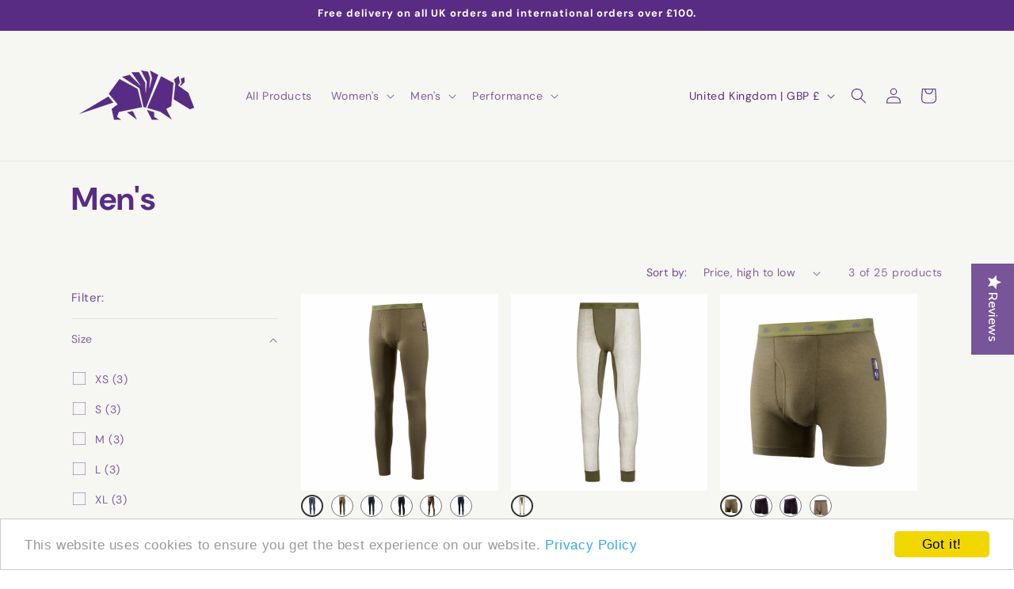

--- FILE ---
content_type: text/css
request_url: https://armadillomerino.com/cdn/shop/t/42/assets/component-card-variant-swatch-custom.css?v=41481454807240751071743452083
body_size: -357
content:
.card-product-custom-div{visibility:hidden}.card-product-custom-div.loaded{visibility:visible}.card__content.card-swatch__content,.card__information.card-swatch__information{padding-top:0}.collection-product-card__variants{z-index:2}.collection-product-card__swatch{display:inline-block;margin-top:5px;margin-right:5px}.collection-product-card__swatch input{display:none}.collection-product-card__swatch label{display:block;width:var(--card-swatch-size);height:var(--card-swatch-size);border:1px solid #777;border-radius:var(--card-swatch-border-radius);background-size:cover;cursor:pointer;transition:border-color .3s ease}.collection-product-card__swatch label:hover{border-color:#333}.collection-product-card__swatch input:checked+label{border-color:#333;border-width:2px;box-shadow:inset 0 0 0 1px #fff}.collection-product-card__swatch input.disabled+label{position:relative}.collection-product-card__swatch input.disabled+label:after{content:"";position:absolute;top:0;right:0;bottom:0;left:0;pointer-events:none}.card-swatch--standard{padding:0}.card-swatch--card{padding:0 2rem}
/*# sourceMappingURL=/cdn/shop/t/42/assets/component-card-variant-swatch-custom.css.map?v=41481454807240751071743452083 */


--- FILE ---
content_type: text/javascript
request_url: https://armadillomerino.com/cdn/shop/t/42/assets/card-product-variant-selection-custom.js?v=23785184935155866691743450112
body_size: 175
content:
document.addEventListener("DOMContentLoaded",function(){function updateProductImage(card,variantData,variantId){var productImageElement=card.querySelector(".card__media img");if(productImageElement){var lazyLoadAllVariants=card.getAttribute("data-lazy-load-all-variants")==="true";if(lazyLoadAllVariants){var preloadedImage=card.querySelector('img[data-variant-id="'.concat(variantId,'"]'));preloadedImage&&(productImageElement.src=preloadedImage.src,productImageElement.srcset=preloadedImage.srcset)}else if(variantData&&variantData.imageUrl){var dynamicSrcset=["".concat(variantData.imageUrl,"?width=165 165w"),"".concat(variantData.imageUrl,"?width=360 360w"),"".concat(variantData.imageUrl,"?width=533 533w"),"".concat(variantData.imageUrl,"?width=720 720w"),"".concat(variantData.imageUrl,"?width=940 940w"),"".concat(variantData.imageUrl,"?width=1066 1066w")].join(", ");productImageElement.srcset=dynamicSrcset,productImageElement.src=variantData.imageUrl}}}function updateProductLinks(card,variantData){var productLinks=card.querySelectorAll('a[id^="CardLink-"], a[id^="StandardCardNoMediaLink-"]');productLinks.forEach(function(link){link.href=variantData.productUrl});var quickAddButton=card.querySelector(".quick-add__submit");quickAddButton&&quickAddButton.setAttribute("data-product-url",variantData.productUrl)}function storeSelectedVariant(sectionId,productId,variantId){sessionStorage.setItem("selectedVariant-"+sectionId+"-"+productId,variantId)}function storeSelectedSwatch(sectionId,productId,variantId){sessionStorage.setItem("selectedSwatch-"+sectionId+"-"+productId,variantId)}function restoreSelectedVariant(productGrid,sectionId,productId,variantDataMap){var selectedVariantId=sessionStorage.getItem("selectedVariant-"+sectionId+"-"+productId);if(selectedVariantId&&variantDataMap[selectedVariantId]){var card=productGrid.querySelector('.card-product-custom-div[data-section-id="'.concat(sectionId,'"][data-product-id="').concat(productId,'"]')),variantData=variantDataMap[selectedVariantId];updateProductImage(card,variantData,selectedVariantId),updateProductLinks(card,variantData)}}function restoreSelectedSwatch(productGrid,sectionId,productId){var selectedVariantId=sessionStorage.getItem("selectedSwatch-"+sectionId+"-"+productId);if(selectedVariantId){var swatchInput=productGrid.querySelector('input[type="radio"][data-variant-id="'.concat(selectedVariantId,'"][data-section-id="').concat(sectionId,'"]'));swatchInput&&(swatchInput.checked=!0)}}function initializeProductGrid(productGrid){var sectionId=productGrid.getAttribute("data-id");productGrid.querySelectorAll(".card-product-custom-div").forEach(function(card){var productId=card.getAttribute("data-product-id"),variantDataMap=window["variantDataMap"+sectionId.replace(/-/g,"_")+"_"+productId];restoreSelectedVariant(productGrid,sectionId,productId,variantDataMap),restoreSelectedSwatch(productGrid,sectionId,productId),card.addEventListener("change",function(e){if(e.target.matches('input[type="radio"][data-section-id="'+sectionId+'"]')){var variantId=e.target.getAttribute("data-variant-id"),variantData=variantDataMap[variantId];if(!variantData)return;storeSelectedVariant(sectionId,productId,variantId),storeSelectedSwatch(sectionId,productId,variantId),updateProductImage(card,variantData,variantId),updateProductLinks(card,variantData)}}),card.classList.add("loaded")})}function initializeAllProductGrids(){var productGrids=document.querySelectorAll(".grid.product-grid");productGrids.forEach(initializeProductGrid)}initializeAllProductGrids();var observer=new MutationObserver(function(mutations){mutations.forEach(function(mutation){mutation.type==="childList"&&mutation.addedNodes.length>0&&initializeAllProductGrids()})}),config={childList:!0,subtree:!0};observer.observe(document.body,config)});
//# sourceMappingURL=/cdn/shop/t/42/assets/card-product-variant-selection-custom.js.map?v=23785184935155866691743450112
